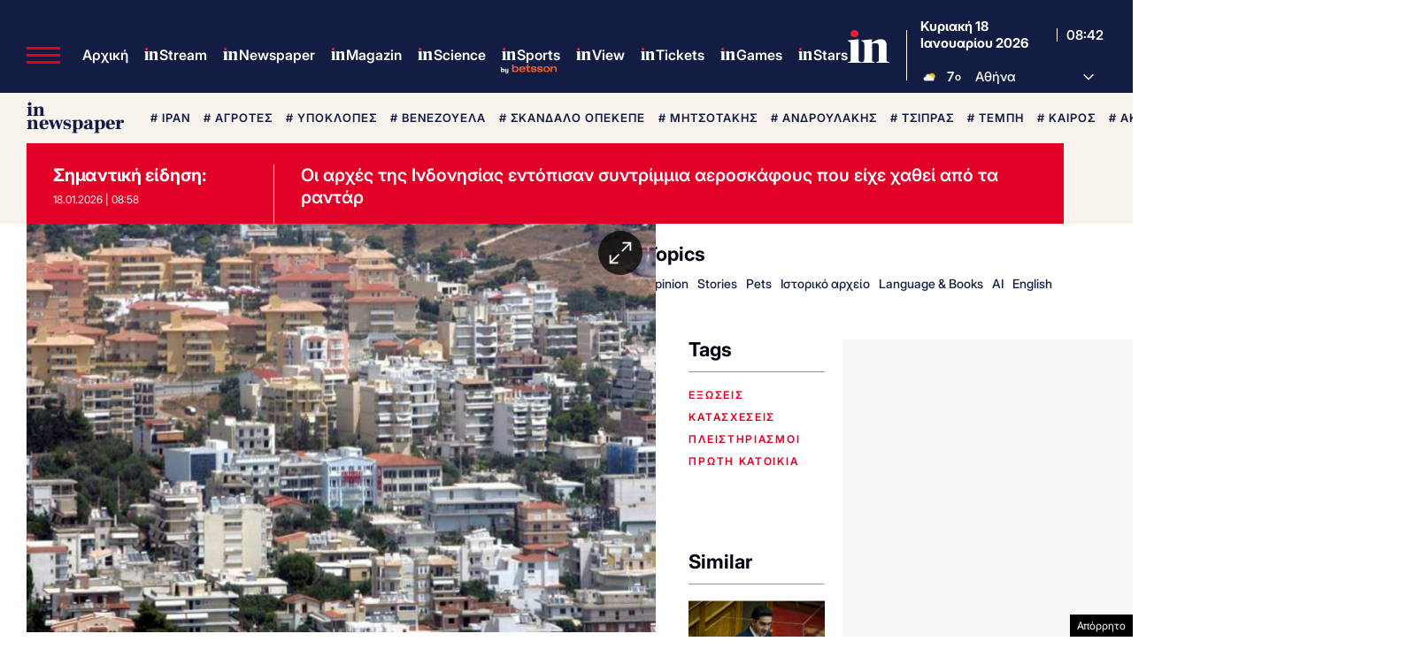

--- FILE ---
content_type: text/html; charset=utf-8
request_url: https://www.google.com/recaptcha/api2/aframe
body_size: 181
content:
<!DOCTYPE HTML><html><head><meta http-equiv="content-type" content="text/html; charset=UTF-8"></head><body><script nonce="Y6ReXd4caqx7oojfbal-WA">/** Anti-fraud and anti-abuse applications only. See google.com/recaptcha */ try{var clients={'sodar':'https://pagead2.googlesyndication.com/pagead/sodar?'};window.addEventListener("message",function(a){try{if(a.source===window.parent){var b=JSON.parse(a.data);var c=clients[b['id']];if(c){var d=document.createElement('img');d.src=c+b['params']+'&rc='+(localStorage.getItem("rc::a")?sessionStorage.getItem("rc::b"):"");window.document.body.appendChild(d);sessionStorage.setItem("rc::e",parseInt(sessionStorage.getItem("rc::e")||0)+1);localStorage.setItem("rc::h",'1768725743274');}}}catch(b){}});window.parent.postMessage("_grecaptcha_ready", "*");}catch(b){}</script></body></html>

--- FILE ---
content_type: application/javascript; charset=utf-8
request_url: https://fundingchoicesmessages.google.com/f/AGSKWxWR9XFGmrAYTwgORSqkjt_ptNQlHs3Qpn_eHN643nN_ukUXC_PYdGbLTmV91kxRKKTpdtWV98jTv2-hAFYfEhiKeXEneHCnv0GeIggTQ8csInfCutncQKJEyhygVrE2uKODj-71jFgeTuNKF-5zFiElhZHi96HexgZvKeOgb9I_4l1ZkvIfY2uwX9ZL/_-Ads_728x902./adrun./ad_leader_/ad/add__ads/mobile/
body_size: -1292
content:
window['946f6ff1-461f-438c-b4d7-2349fb01ce6a'] = true;